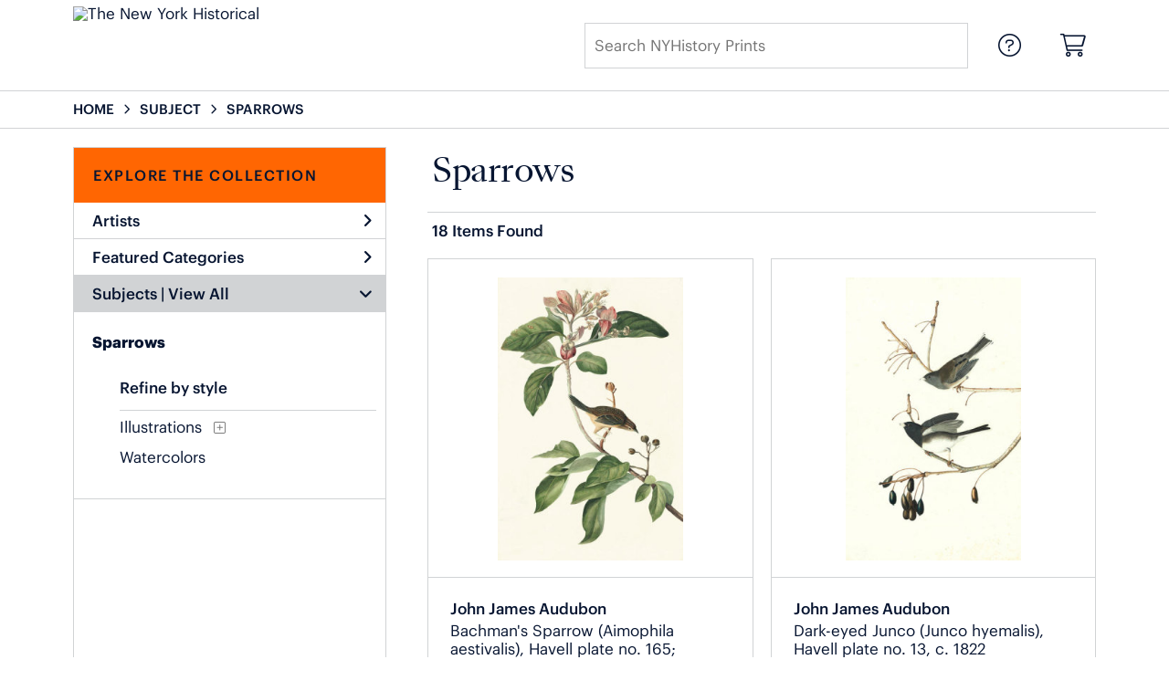

--- FILE ---
content_type: text/html; charset=UTF-8
request_url: https://prints.nyhistory.org/search/subject/sparrows/
body_size: 5779
content:
<!DOCTYPE html>
<html lang="en-US">
<head>
<meta charset="utf-8">
<title>Sparrows Prints - NYHistory Prints | Custom Prints and Framing from The New York Historical - prints.nyhistory.org</title>
<meta name="viewport" content="width=device-width, initial-scale=1">
<meta http-equiv="content-type" content="text/html;charset=UTF-8">
<meta name="title" content="Sparrows Prints - NYHistory Prints | Custom Prints and Framing from The New York Historical - prints.nyhistory.org">
<meta name="description" content="Sparrows Custom Prints and Framing from The New York Historical - (18 items). Archival paper prints and reproductions on canvas for your home or office.">
<meta name="csrf-token" content="ldFJiA9UqvExXlPbNInjRk4J83K3ROrOHCMMDC5u">
<meta property="og:site_name" content="The New York Historical">
<meta property="og:title" content="Sparrows Prints - NYHistory Prints | Custom Prints and Framing from The New York Historical - prints.nyhistory.org">
<meta property="og:url" content="https://prints.nyhistory.org/search/subject/sparrows">
<link rel="canonical" href="https://prints.nyhistory.org/search/subject/sparrows" />
<link rel="icon" type="image/ico" href="/img/museum_web/nyhs/favicon-nyhs-2.png">
<link rel="stylesheet" href="/css/museum_web/nyhs/styles.css?v=ywimnbpn5spcobl0">
<link rel="stylesheet" href="/fonts/fontawesome6/css/all.min.css">
<script src="//ajax.googleapis.com/ajax/libs/jquery/1.12.0/jquery.min.js"></script>
<script src="/js/jquery.autocomplete.min.js"></script>
<script src="/js/jquery.expander.min.js"></script>
<script src="/js/slick.min.js"></script>
<script src="/js/global-1-3.min.js"></script>
<script src="/js/museum_web/nyhs/global-1-2.min.js?v=ywimnbpn5spcobl0"></script>
<script src="/js/jquery.scrollUp.min.js"></script>
<script>
window.dataLayer = window.dataLayer || [];
window.dataLayer.push({
	'domain_config': {
		'domain_name': 'prints.nyhistory.org',
		'ga4_id': 'G-EC9SRZ79BW',
		'ga4_id_rollup': 'G-P3D19VJ3BP',
	}
});


</script>
 
<script>
window.dataLayer.push({
	'event': 'view_item_list',
	'ecommerce': {
		'impressions': [
			{
			'id': '506485',
			'name': 'John James Audubon, Bachman\'s Sparrow (Aimophila aestivalis), Havell plate no. 165; studies of birds\' tails, c. 1832 (506485)',
			'position': 1,
			'list': '/search/subject/sparrows',
		},
			{
			'id': '506128',
			'name': 'John James Audubon, Dark-eyed Junco (Junco hyemalis), Havell plate no. 13, c. 1822 (506128)',
			'position': 2,
			'list': '/search/subject/sparrows',
		},
			{
			'id': '506088',
			'name': 'John James Audubon, Saltmarsh Sharp-tailed Sparrow (Ammodramus caudacutus), Havell plate no. 149, c. 1829 (506088)',
			'position': 3,
			'list': '/search/subject/sparrows',
		},
			{
			'id': '506078',
			'name': 'John James Audubon, Field Sparrow (Spizella pusilla), Havell plate no. 139, c. 1829 (506078)',
			'position': 4,
			'list': '/search/subject/sparrows',
		},
			{
			'id': '506123',
			'name': 'John James Audubon, White-throated Sparrow (Zonotrichia albicollis), Havell plate no. 8, c. 1822 (506123)',
			'position': 5,
			'list': '/search/subject/sparrows',
		},
			{
			'id': '506187',
			'name': 'John James Audubon, Vesper Sparrow (Pooecetes gramineus), Havell plate no. 94, c. 1829 (506187)',
			'position': 6,
			'list': '/search/subject/sparrows',
		},
			{
			'id': '506508',
			'name': 'John James Audubon, American Tree Sparrow (Spizella arborea), Havell plate no. 188, c. 1832 (506508)',
			'position': 7,
			'list': '/search/subject/sparrows',
		},
			{
			'id': '506513',
			'name': 'John James Audubon, Lincoln\'s Sparrow (Melospiza lincolnii), Havell plate no. 193, c. 1833 (506513)',
			'position': 8,
			'list': '/search/subject/sparrows',
		},
			{
			'id': '506039',
			'name': 'John James Audubon, Eastern Towhee (Pipilo erythrophthalmus), Havell plate no. 29, c. 1822 (506039)',
			'position': 9,
			'list': '/search/subject/sparrows',
		},
			{
			'id': '506048',
			'name': 'John James Audubon, Savannah Sparrow (Passerculus sandwichensis), Havell plate no. 109, c. 1821 (506048)',
			'position': 10,
			'list': '/search/subject/sparrows',
		},
			{
			'id': '506053',
			'name': 'John James Audubon, White-crowned Sparrow (Zonotrichia leucophrys), Havell plate no. 114, c. 1814 (506053)',
			'position': 11,
			'list': '/search/subject/sparrows',
		},
			{
			'id': '506047',
			'name': 'John James Audubon, Fox Sparrow (Passerella iliaca), Havell plate no. 108, c. 1824 (506047)',
			'position': 12,
			'list': '/search/subject/sparrows',
		},
			{
			'id': '506186',
			'name': 'John James Audubon, Seaside Sparrow (Ammodramus maritimus), Havell plate no. 93, c. 1829 (506186)',
			'position': 13,
			'list': '/search/subject/sparrows',
		},
			{
			'id': '506163',
			'name': 'John James Audubon, Swamp Sparrow (Melospiza georgiana), Havell plate no. 64, c. 1812; c. 1825 (506163)',
			'position': 14,
			'list': '/search/subject/sparrows',
		},
			{
			'id': '506043',
			'name': 'John James Audubon, Chipping Sparrow (Spizella passerina), Havell plate no. 104, c. 1821 (506043)',
			'position': 15,
			'list': '/search/subject/sparrows',
		},
			{
			'id': '506069',
			'name': 'John James Audubon, Grasshopper Sparrow (Ammodramus savannarum), Havell plate no. 130, c. 1812 (506069)',
			'position': 16,
			'list': '/search/subject/sparrows',
		},
			{
			'id': '506169',
			'name': 'John James Audubon, Henslow\'s Sparrow (Ammodramus henslowii), Havell plate no. 70, c. 1820 (506169)',
			'position': 17,
			'list': '/search/subject/sparrows',
		},
			{
			'id': '506035',
			'name': 'John James Audubon, Song Sparrow (Melospiza melodia), Havell plate no. 25, c. 1812 (506035)',
			'position': 18,
			'list': '/search/subject/sparrows',
		},
			]
	}
});
</script>


<!-- Google Tag Manager -->
<script>(function(w,d,s,l,i){w[l]=w[l]||[];w[l].push({'gtm.start':
new Date().getTime(),event:'gtm.js'});var f=d.getElementsByTagName(s)[0],
j=d.createElement(s),dl=l!='dataLayer'?'&l='+l:'';j.async=true;j.src=
'https://www.googletagmanager.com/gtm.js?id='+i+dl;f.parentNode.insertBefore(j,f);
})(window,document,'script','dataLayer','GTM-5HLSXV2');</script>
<!-- End Google Tag Manager -->
</head>
<body>
<!-- Google Tag Manager (noscript) -->
<noscript><iframe src="https://www.googletagmanager.com/ns.html?id=GTM-5HLSXV2" height="0" width="0" style="display:none;visibility:hidden"></iframe></noscript>
<!-- End Google Tag Manager (noscript) -->
<div id="header" class="row header-desktop">
	<div class="header-wrapper">
		<div class="header-desktop-row">
			<div class="container">
				<div class="header-desktop-left">
					<div class="header-logo-wrapper">
						<div class="header-logo-image">
							<a href="/" class="noline header-logo-link"><img data-gtm-event="header-logo" aria-label="The New York Historical" alt="The New York Historical" class="header-logo" src="/img/museum_web/nyhs/nyhs-prints-logo.png"></a>
						</div>
											</div>
				</div>
				<div class="header-desktop-center"></div>
				<div class="header-desktop-right">
					<div class="desktop-search-box show">
						<div id="header-search-box-input-result">
							<input class="header-desktop-search-input" type="text" value="" placeholder="Search NYHistory Prints" name="q" id="autocomplete" onblur="this.value=''">
							<i class="fad fa-spinner fa-spin search-spinner"></i>
						</div>
					</div>
					<div class="header-nav">
						<a data-gtm-event="header-nav" href="/info/help"><div class="header-nav-item"><i class="fal fa-circle-question"></i></div></a>
						<a href="/cart"><div class="header-nav-item"><i data-gtm-event="header-cart" class="fal fa-shopping-cart"></i><span class="header-desktop-cart-count" id="header-cart-count"></span></div></a>
					</div>
				</div>
			</div>
		</div>
	</div>
</div>

<div class="header-mobile row">
	<div class="header-mobile-row">
		<div class="header-mobile-icon-wrap left">
			<a class="toggle-mobile-search"><i data-gtm-event="mobile-header-search" class="fa-header-mobile mag-glass"></i></a>
		</div>

			<div class="mobile-header-logo-wrapper">
				<div class="mobile-header-logo-image">
					<a href="/" class="noline header-logo-link"><img data-gtm-event="mobile-header-logo" aria-label="The New York Historical" alt="The New York Historical" class="mobile-header-logo" src="/img/museum_web/nyhs/nyhs-prints-logo.png"></a>
				</div>
				<div class="mobile-header-logo-text">
					
				</div>
			</div>

		<div class="header-mobile-icon-wrap header-mobile-icon-more right">
			<a class="toggle-mobile-overlay"><i data-gtm-event="mobile-header-more" class="fa-header-mobile more"></i></a>
		</div>
		<div class="header-mobile-icon-wrap-close header-mobile-icon-hidden">
			<a class="toggle-mobile-overlay"><i data-gtm-event="mobile-header-close" class="fa-header-mobile close-nav"></i></a>
		</div>
	</div>
</div>

<div id="header-mobile-search">
	<div class="header-mobile-search-row">
		<div id="header-mobile-search-input-result">
			<input class="header-mobile-search-input" type="text" value="" placeholder="Search NYHistory Prints" name="q" id="autocomplete-mobile" onblur="this.value=''">
		</div>
	</div>
</div>


<section class="crumb-trail-full">
	<div class="container crumb-trail row">
		<div id="crumb-trail-left" class="crumb-trail-wrapper twelve columns">
			<a href="/" class="noline">HOME</a><i class="fa-crumb-trail angle-right"></i>SUBJECT<i class="fa-crumb-trail angle-right"></i><h2>SPARROWS</h2>
		</div>
			</div>
</section>



<div class="container">

	<div class="row">

		<div id="ixs-container">

			<div id="ixs-navigation-container" class="row">
		<a class="toggle-mobile-overlay">
		<div class="ixs-overlay-close">
			<div class="title">NAVIGATION</div>
			<div class="header-mobile-icon-wrap">
				<div class="header-mobile-right-nav">
					<i data-gtm-event="mobile-header-more" class="fa-header-mobile close-nav"></i>
				</div>
			</div>
		</div>
		</a>

		<a href="/"><div data-gtm-event="mobile-header-home" class="ixs-row category-head clickable">Home</div></a>
		<a href="/info/about-our-products"><div data-gtm-event="mobile-header-about" class="ixs-row category-head clickable">About</div></a>
		<a href="/info/help"><div data-gtm-event="mobile-header-help" class="ixs-row category-head clickable">Help</div></a>
		<a href="/cart"><div data-gtm-event="mobile-header-cart" class="ixs-row category-head clickable">View Cart</div></a>

	</div>

	<div id="ixs-wrapper">

		<div id="ixs">
	<div class="ixs-title">Explore the Collection</div>



		<div class="ixs-row category-head clickable closed" id="ixs-artists" data-gtm-event="ixs-view-artists" onclick="ajax_load('#ixs', '/indexsearch/artist_alpha/');return false;">Artists<i class="ixs-fa angle-right"></i></div>
			<div class="ixs-row category-head clickable closed" id="ixs-featured-categories" data-gtm-event="ixs-view-back-to-features" onclick="ajax_load('#ixs', '/indexsearch/base');return false;">Featured Categories<i class="ixs-fa angle-right"></i></div>

	
		
							<div class="ixs-row category-head open">Subjects | <a data-gtm-event="ixs-view-subjects" onclick="ajax_load('#ixs', '/indexsearch/update/subject/'); return false;" href="#">View All</a><i class="ixs-fa angle-down"></i></div>
							<div id="ixs-scroll-div">
							<ul id="ixs-list">
							<li class="ixs-list-item selected"><a data-gtm-event="ixs-tag-list-click" href="/search/subject/sparrows">Sparrows</a></li>
							<div class="ixs-section-indent">
							<div class="ixs-explore-category-head">Refine by style</div>
							<li class="ixs-list-item"><a data-gtm-event="ixs-tag-list-click" href="/search/subject/sparrows/style/illustrations">Illustrations</a>
							<div data-gtm-event="ixs-tag-list-toggle-children" class="ixs-tag-list-toggle-children" onclick="child_toggle('#181-child')"><div data-gtm-event="ixs-tag-list-toggle-children" id="181-child-toggle"><i class="fal fa-plus-square"></i></div></div>
							<ul class="ixs-list-child" id="181-child">
							<li class="ixs-list-item"><a data-gtm-event="ixs-tag-list-click" href="/search/subject/sparrows/style/natural+history+illustrations" target="_top">Natural History Illustrations</a>
							</ul>
							<li class="ixs-list-item"><a data-gtm-event="ixs-tag-list-click" href="/search/subject/sparrows/style/watercolors">Watercolors</a>
							</div>
							</div>
							</ul>
			
		
	

</div>

	</div>

		</div>

		<div class="body-container">

			<div class="section-title-plp-wrapper row">
				<div class="section-title plp"><h2>Sparrows</h2></div>
							</div>

			<div class="plp-tools row">
				<div class="plp-pagination-head-text six columns"><h2>18 Items Found</h2></div>
				<div class="plp-pagination-head-buttons six columns cd-pagination">
														</div>
			</div>

			<div class="row plp-container">
			
				<div class="row plp-item">
					<div class="plp-item-image-wrap">
						<a href="/detail/506485/audubon-bachmans-sparrow-aimophila-aestivalis-havell-plate-no.-165-studies-of-birds-tails-c.-1832" data-gtm-event="product-click" data-list="/search/subject/sparrows" data-name="John James Audubon, Bachman&#039;s Sparrow (Aimophila aestivalis), Havell plate no. 165; studies of birds&#039; tails, c. 1832 (506485)" data-id="506485" data-pos="1" class="plp-item-image-hover"><img src="/vitruvius/render/400/506485.jpg" class="plp-item-image" alt="John James Audubon - Bachman&#039;s Sparrow (Aimophila aestivalis), Havell plate no. 165; studies of birds&#039; tails, c. 1832" /></a>
					</div>
					<div class="plp-item-info-wrap">
						<h3><a href="/detail/506485/audubon-bachmans-sparrow-aimophila-aestivalis-havell-plate-no.-165-studies-of-birds-tails-c.-1832" data-gtm-event="product-click" data-list="/search/subject/sparrows" data-name="John James Audubon, Bachman&#039;s Sparrow (Aimophila aestivalis), Havell plate no. 165; studies of birds&#039; tails, c. 1832 (506485)" data-id="506485" data-pos="1"><div class="item-artist">John James Audubon</div><div class="item-title">Bachman&#039;s Sparrow (Aimophila aestivalis), Havell plate no. 165; studies of birds&#039; tails, c. 1832</div></a></h3>
					</div>
				</div>

			
				<div class="row plp-item">
					<div class="plp-item-image-wrap">
						<a href="/detail/506128/audubon-dark-eyed-junco-junco-hyemalis-havell-plate-no.-13-c.-1822" data-gtm-event="product-click" data-list="/search/subject/sparrows" data-name="John James Audubon, Dark-eyed Junco (Junco hyemalis), Havell plate no. 13, c. 1822 (506128)" data-id="506128" data-pos="2" class="plp-item-image-hover"><img src="/vitruvius/render/400/506128.jpg" class="plp-item-image" alt="John James Audubon - Dark-eyed Junco (Junco hyemalis), Havell plate no. 13, c. 1822" /></a>
					</div>
					<div class="plp-item-info-wrap">
						<h3><a href="/detail/506128/audubon-dark-eyed-junco-junco-hyemalis-havell-plate-no.-13-c.-1822" data-gtm-event="product-click" data-list="/search/subject/sparrows" data-name="John James Audubon, Dark-eyed Junco (Junco hyemalis), Havell plate no. 13, c. 1822 (506128)" data-id="506128" data-pos="2"><div class="item-artist">John James Audubon</div><div class="item-title">Dark-eyed Junco (Junco hyemalis), Havell plate no. 13, c. 1822</div></a></h3>
					</div>
				</div>

			
				<div class="row plp-item">
					<div class="plp-item-image-wrap">
						<a href="/detail/506088/audubon-saltmarsh-sharp-tailed-sparrow-ammodramus-caudacutus-havell-plate-no.-149-c.-1829" data-gtm-event="product-click" data-list="/search/subject/sparrows" data-name="John James Audubon, Saltmarsh Sharp-tailed Sparrow (Ammodramus caudacutus), Havell plate no. 149, c. 1829 (506088)" data-id="506088" data-pos="3" class="plp-item-image-hover"><img src="/vitruvius/render/400/506088.jpg" class="plp-item-image" alt="John James Audubon - Saltmarsh Sharp-tailed Sparrow (Ammodramus caudacutus), Havell plate no. 149, c. 1829" /></a>
					</div>
					<div class="plp-item-info-wrap">
						<h3><a href="/detail/506088/audubon-saltmarsh-sharp-tailed-sparrow-ammodramus-caudacutus-havell-plate-no.-149-c.-1829" data-gtm-event="product-click" data-list="/search/subject/sparrows" data-name="John James Audubon, Saltmarsh Sharp-tailed Sparrow (Ammodramus caudacutus), Havell plate no. 149, c. 1829 (506088)" data-id="506088" data-pos="3"><div class="item-artist">John James Audubon</div><div class="item-title">Saltmarsh Sharp-tailed Sparrow (Ammodramus caudacutus), Havell plate no. 149, c. 1829</div></a></h3>
					</div>
				</div>

			
				<div class="row plp-item">
					<div class="plp-item-image-wrap">
						<a href="/detail/506078/audubon-field-sparrow-spizella-pusilla-havell-plate-no.-139-c.-1829" data-gtm-event="product-click" data-list="/search/subject/sparrows" data-name="John James Audubon, Field Sparrow (Spizella pusilla), Havell plate no. 139, c. 1829 (506078)" data-id="506078" data-pos="4" class="plp-item-image-hover"><img src="/vitruvius/render/400/506078.jpg" class="plp-item-image" alt="John James Audubon - Field Sparrow (Spizella pusilla), Havell plate no. 139, c. 1829" /></a>
					</div>
					<div class="plp-item-info-wrap">
						<h3><a href="/detail/506078/audubon-field-sparrow-spizella-pusilla-havell-plate-no.-139-c.-1829" data-gtm-event="product-click" data-list="/search/subject/sparrows" data-name="John James Audubon, Field Sparrow (Spizella pusilla), Havell plate no. 139, c. 1829 (506078)" data-id="506078" data-pos="4"><div class="item-artist">John James Audubon</div><div class="item-title">Field Sparrow (Spizella pusilla), Havell plate no. 139, c. 1829</div></a></h3>
					</div>
				</div>

			
				<div class="row plp-item">
					<div class="plp-item-image-wrap">
						<a href="/detail/506123/audubon-white-throated-sparrow-zonotrichia-albicollis-havell-plate-no.-8-c.-1822" data-gtm-event="product-click" data-list="/search/subject/sparrows" data-name="John James Audubon, White-throated Sparrow (Zonotrichia albicollis), Havell plate no. 8, c. 1822 (506123)" data-id="506123" data-pos="5" class="plp-item-image-hover"><img src="/vitruvius/render/400/506123.jpg" class="plp-item-image" alt="John James Audubon - White-throated Sparrow (Zonotrichia albicollis), Havell plate no. 8, c. 1822" /></a>
					</div>
					<div class="plp-item-info-wrap">
						<h3><a href="/detail/506123/audubon-white-throated-sparrow-zonotrichia-albicollis-havell-plate-no.-8-c.-1822" data-gtm-event="product-click" data-list="/search/subject/sparrows" data-name="John James Audubon, White-throated Sparrow (Zonotrichia albicollis), Havell plate no. 8, c. 1822 (506123)" data-id="506123" data-pos="5"><div class="item-artist">John James Audubon</div><div class="item-title">White-throated Sparrow (Zonotrichia albicollis), Havell plate no. 8, c. 1822</div></a></h3>
					</div>
				</div>

			
				<div class="row plp-item">
					<div class="plp-item-image-wrap">
						<a href="/detail/506187/audubon-vesper-sparrow-pooecetes-gramineus-havell-plate-no.-94-c.-1829" data-gtm-event="product-click" data-list="/search/subject/sparrows" data-name="John James Audubon, Vesper Sparrow (Pooecetes gramineus), Havell plate no. 94, c. 1829 (506187)" data-id="506187" data-pos="6" class="plp-item-image-hover"><img src="/vitruvius/render/400/506187.jpg" class="plp-item-image" alt="John James Audubon - Vesper Sparrow (Pooecetes gramineus), Havell plate no. 94, c. 1829" /></a>
					</div>
					<div class="plp-item-info-wrap">
						<h3><a href="/detail/506187/audubon-vesper-sparrow-pooecetes-gramineus-havell-plate-no.-94-c.-1829" data-gtm-event="product-click" data-list="/search/subject/sparrows" data-name="John James Audubon, Vesper Sparrow (Pooecetes gramineus), Havell plate no. 94, c. 1829 (506187)" data-id="506187" data-pos="6"><div class="item-artist">John James Audubon</div><div class="item-title">Vesper Sparrow (Pooecetes gramineus), Havell plate no. 94, c. 1829</div></a></h3>
					</div>
				</div>

			
				<div class="row plp-item">
					<div class="plp-item-image-wrap">
						<a href="/detail/506508/audubon-american-tree-sparrow-spizella-arborea-havell-plate-no.-188-c.-1832" data-gtm-event="product-click" data-list="/search/subject/sparrows" data-name="John James Audubon, American Tree Sparrow (Spizella arborea), Havell plate no. 188, c. 1832 (506508)" data-id="506508" data-pos="7" class="plp-item-image-hover"><img src="/vitruvius/render/400/506508.jpg" class="plp-item-image" alt="John James Audubon - American Tree Sparrow (Spizella arborea), Havell plate no. 188, c. 1832" /></a>
					</div>
					<div class="plp-item-info-wrap">
						<h3><a href="/detail/506508/audubon-american-tree-sparrow-spizella-arborea-havell-plate-no.-188-c.-1832" data-gtm-event="product-click" data-list="/search/subject/sparrows" data-name="John James Audubon, American Tree Sparrow (Spizella arborea), Havell plate no. 188, c. 1832 (506508)" data-id="506508" data-pos="7"><div class="item-artist">John James Audubon</div><div class="item-title">American Tree Sparrow (Spizella arborea), Havell plate no. 188, c. 1832</div></a></h3>
					</div>
				</div>

			
				<div class="row plp-item">
					<div class="plp-item-image-wrap">
						<a href="/detail/506513/audubon-lincolns-sparrow-melospiza-lincolnii-havell-plate-no.-193-c.-1833" data-gtm-event="product-click" data-list="/search/subject/sparrows" data-name="John James Audubon, Lincoln&#039;s Sparrow (Melospiza lincolnii), Havell plate no. 193, c. 1833 (506513)" data-id="506513" data-pos="8" class="plp-item-image-hover"><img src="/vitruvius/render/400/506513.jpg" class="plp-item-image" alt="John James Audubon - Lincoln&#039;s Sparrow (Melospiza lincolnii), Havell plate no. 193, c. 1833" /></a>
					</div>
					<div class="plp-item-info-wrap">
						<h3><a href="/detail/506513/audubon-lincolns-sparrow-melospiza-lincolnii-havell-plate-no.-193-c.-1833" data-gtm-event="product-click" data-list="/search/subject/sparrows" data-name="John James Audubon, Lincoln&#039;s Sparrow (Melospiza lincolnii), Havell plate no. 193, c. 1833 (506513)" data-id="506513" data-pos="8"><div class="item-artist">John James Audubon</div><div class="item-title">Lincoln&#039;s Sparrow (Melospiza lincolnii), Havell plate no. 193, c. 1833</div></a></h3>
					</div>
				</div>

			
				<div class="row plp-item">
					<div class="plp-item-image-wrap">
						<a href="/detail/506039/audubon-eastern-towhee-pipilo-erythrophthalmus-havell-plate-no.-29-c.-1822" data-gtm-event="product-click" data-list="/search/subject/sparrows" data-name="John James Audubon, Eastern Towhee (Pipilo erythrophthalmus), Havell plate no. 29, c. 1822 (506039)" data-id="506039" data-pos="9" class="plp-item-image-hover"><img src="/vitruvius/render/400/506039.jpg" class="plp-item-image" alt="John James Audubon - Eastern Towhee (Pipilo erythrophthalmus), Havell plate no. 29, c. 1822" /></a>
					</div>
					<div class="plp-item-info-wrap">
						<h3><a href="/detail/506039/audubon-eastern-towhee-pipilo-erythrophthalmus-havell-plate-no.-29-c.-1822" data-gtm-event="product-click" data-list="/search/subject/sparrows" data-name="John James Audubon, Eastern Towhee (Pipilo erythrophthalmus), Havell plate no. 29, c. 1822 (506039)" data-id="506039" data-pos="9"><div class="item-artist">John James Audubon</div><div class="item-title">Eastern Towhee (Pipilo erythrophthalmus), Havell plate no. 29, c. 1822</div></a></h3>
					</div>
				</div>

			
				<div class="row plp-item">
					<div class="plp-item-image-wrap">
						<a href="/detail/506048/audubon-savannah-sparrow-passerculus-sandwichensis-havell-plate-no.-109-c.-1821" data-gtm-event="product-click" data-list="/search/subject/sparrows" data-name="John James Audubon, Savannah Sparrow (Passerculus sandwichensis), Havell plate no. 109, c. 1821 (506048)" data-id="506048" data-pos="10" class="plp-item-image-hover"><img src="/vitruvius/render/400/506048.jpg" class="plp-item-image" alt="John James Audubon - Savannah Sparrow (Passerculus sandwichensis), Havell plate no. 109, c. 1821" /></a>
					</div>
					<div class="plp-item-info-wrap">
						<h3><a href="/detail/506048/audubon-savannah-sparrow-passerculus-sandwichensis-havell-plate-no.-109-c.-1821" data-gtm-event="product-click" data-list="/search/subject/sparrows" data-name="John James Audubon, Savannah Sparrow (Passerculus sandwichensis), Havell plate no. 109, c. 1821 (506048)" data-id="506048" data-pos="10"><div class="item-artist">John James Audubon</div><div class="item-title">Savannah Sparrow (Passerculus sandwichensis), Havell plate no. 109, c. 1821</div></a></h3>
					</div>
				</div>

			
				<div class="row plp-item">
					<div class="plp-item-image-wrap">
						<a href="/detail/506053/audubon-white-crowned-sparrow-zonotrichia-leucophrys-havell-plate-no.-114-c.-1814" data-gtm-event="product-click" data-list="/search/subject/sparrows" data-name="John James Audubon, White-crowned Sparrow (Zonotrichia leucophrys), Havell plate no. 114, c. 1814 (506053)" data-id="506053" data-pos="11" class="plp-item-image-hover"><img src="/vitruvius/render/400/506053.jpg" class="plp-item-image" alt="John James Audubon - White-crowned Sparrow (Zonotrichia leucophrys), Havell plate no. 114, c. 1814" /></a>
					</div>
					<div class="plp-item-info-wrap">
						<h3><a href="/detail/506053/audubon-white-crowned-sparrow-zonotrichia-leucophrys-havell-plate-no.-114-c.-1814" data-gtm-event="product-click" data-list="/search/subject/sparrows" data-name="John James Audubon, White-crowned Sparrow (Zonotrichia leucophrys), Havell plate no. 114, c. 1814 (506053)" data-id="506053" data-pos="11"><div class="item-artist">John James Audubon</div><div class="item-title">White-crowned Sparrow (Zonotrichia leucophrys), Havell plate no. 114, c. 1814</div></a></h3>
					</div>
				</div>

			
				<div class="row plp-item">
					<div class="plp-item-image-wrap">
						<a href="/detail/506047/audubon-fox-sparrow-passerella-iliaca-havell-plate-no.-108-c.-1824" data-gtm-event="product-click" data-list="/search/subject/sparrows" data-name="John James Audubon, Fox Sparrow (Passerella iliaca), Havell plate no. 108, c. 1824 (506047)" data-id="506047" data-pos="12" class="plp-item-image-hover"><img src="/vitruvius/render/400/506047.jpg" class="plp-item-image" alt="John James Audubon - Fox Sparrow (Passerella iliaca), Havell plate no. 108, c. 1824" /></a>
					</div>
					<div class="plp-item-info-wrap">
						<h3><a href="/detail/506047/audubon-fox-sparrow-passerella-iliaca-havell-plate-no.-108-c.-1824" data-gtm-event="product-click" data-list="/search/subject/sparrows" data-name="John James Audubon, Fox Sparrow (Passerella iliaca), Havell plate no. 108, c. 1824 (506047)" data-id="506047" data-pos="12"><div class="item-artist">John James Audubon</div><div class="item-title">Fox Sparrow (Passerella iliaca), Havell plate no. 108, c. 1824</div></a></h3>
					</div>
				</div>

			
				<div class="row plp-item">
					<div class="plp-item-image-wrap">
						<a href="/detail/506186/audubon-seaside-sparrow-ammodramus-maritimus-havell-plate-no.-93-c.-1829" data-gtm-event="product-click" data-list="/search/subject/sparrows" data-name="John James Audubon, Seaside Sparrow (Ammodramus maritimus), Havell plate no. 93, c. 1829 (506186)" data-id="506186" data-pos="13" class="plp-item-image-hover"><img src="/vitruvius/render/400/506186.jpg" class="plp-item-image" alt="John James Audubon - Seaside Sparrow (Ammodramus maritimus), Havell plate no. 93, c. 1829" /></a>
					</div>
					<div class="plp-item-info-wrap">
						<h3><a href="/detail/506186/audubon-seaside-sparrow-ammodramus-maritimus-havell-plate-no.-93-c.-1829" data-gtm-event="product-click" data-list="/search/subject/sparrows" data-name="John James Audubon, Seaside Sparrow (Ammodramus maritimus), Havell plate no. 93, c. 1829 (506186)" data-id="506186" data-pos="13"><div class="item-artist">John James Audubon</div><div class="item-title">Seaside Sparrow (Ammodramus maritimus), Havell plate no. 93, c. 1829</div></a></h3>
					</div>
				</div>

			
				<div class="row plp-item">
					<div class="plp-item-image-wrap">
						<a href="/detail/506163/audubon-swamp-sparrow-melospiza-georgiana-havell-plate-no.-64-c.-1812-c.-1825" data-gtm-event="product-click" data-list="/search/subject/sparrows" data-name="John James Audubon, Swamp Sparrow (Melospiza georgiana), Havell plate no. 64, c. 1812; c. 1825 (506163)" data-id="506163" data-pos="14" class="plp-item-image-hover"><img src="/vitruvius/render/400/506163.jpg" class="plp-item-image" alt="John James Audubon - Swamp Sparrow (Melospiza georgiana), Havell plate no. 64, c. 1812; c. 1825" /></a>
					</div>
					<div class="plp-item-info-wrap">
						<h3><a href="/detail/506163/audubon-swamp-sparrow-melospiza-georgiana-havell-plate-no.-64-c.-1812-c.-1825" data-gtm-event="product-click" data-list="/search/subject/sparrows" data-name="John James Audubon, Swamp Sparrow (Melospiza georgiana), Havell plate no. 64, c. 1812; c. 1825 (506163)" data-id="506163" data-pos="14"><div class="item-artist">John James Audubon</div><div class="item-title">Swamp Sparrow (Melospiza georgiana), Havell plate no. 64, c. 1812; c. 1825</div></a></h3>
					</div>
				</div>

			
				<div class="row plp-item">
					<div class="plp-item-image-wrap">
						<a href="/detail/506043/audubon-chipping-sparrow-spizella-passerina-havell-plate-no.-104-c.-1821" data-gtm-event="product-click" data-list="/search/subject/sparrows" data-name="John James Audubon, Chipping Sparrow (Spizella passerina), Havell plate no. 104, c. 1821 (506043)" data-id="506043" data-pos="15" class="plp-item-image-hover"><img src="/vitruvius/render/400/506043.jpg" class="plp-item-image" alt="John James Audubon - Chipping Sparrow (Spizella passerina), Havell plate no. 104, c. 1821" /></a>
					</div>
					<div class="plp-item-info-wrap">
						<h3><a href="/detail/506043/audubon-chipping-sparrow-spizella-passerina-havell-plate-no.-104-c.-1821" data-gtm-event="product-click" data-list="/search/subject/sparrows" data-name="John James Audubon, Chipping Sparrow (Spizella passerina), Havell plate no. 104, c. 1821 (506043)" data-id="506043" data-pos="15"><div class="item-artist">John James Audubon</div><div class="item-title">Chipping Sparrow (Spizella passerina), Havell plate no. 104, c. 1821</div></a></h3>
					</div>
				</div>

			
				<div class="row plp-item">
					<div class="plp-item-image-wrap">
						<a href="/detail/506069/audubon-grasshopper-sparrow-ammodramus-savannarum-havell-plate-no.-130-c.-1812" data-gtm-event="product-click" data-list="/search/subject/sparrows" data-name="John James Audubon, Grasshopper Sparrow (Ammodramus savannarum), Havell plate no. 130, c. 1812 (506069)" data-id="506069" data-pos="16" class="plp-item-image-hover"><img src="/vitruvius/render/400/506069.jpg" class="plp-item-image" alt="John James Audubon - Grasshopper Sparrow (Ammodramus savannarum), Havell plate no. 130, c. 1812" /></a>
					</div>
					<div class="plp-item-info-wrap">
						<h3><a href="/detail/506069/audubon-grasshopper-sparrow-ammodramus-savannarum-havell-plate-no.-130-c.-1812" data-gtm-event="product-click" data-list="/search/subject/sparrows" data-name="John James Audubon, Grasshopper Sparrow (Ammodramus savannarum), Havell plate no. 130, c. 1812 (506069)" data-id="506069" data-pos="16"><div class="item-artist">John James Audubon</div><div class="item-title">Grasshopper Sparrow (Ammodramus savannarum), Havell plate no. 130, c. 1812</div></a></h3>
					</div>
				</div>

			
				<div class="row plp-item">
					<div class="plp-item-image-wrap">
						<a href="/detail/506169/audubon-henslows-sparrow-ammodramus-henslowii-havell-plate-no.-70-c.-1820" data-gtm-event="product-click" data-list="/search/subject/sparrows" data-name="John James Audubon, Henslow&#039;s Sparrow (Ammodramus henslowii), Havell plate no. 70, c. 1820 (506169)" data-id="506169" data-pos="17" class="plp-item-image-hover"><img src="/vitruvius/render/400/506169.jpg" class="plp-item-image" alt="John James Audubon - Henslow&#039;s Sparrow (Ammodramus henslowii), Havell plate no. 70, c. 1820" /></a>
					</div>
					<div class="plp-item-info-wrap">
						<h3><a href="/detail/506169/audubon-henslows-sparrow-ammodramus-henslowii-havell-plate-no.-70-c.-1820" data-gtm-event="product-click" data-list="/search/subject/sparrows" data-name="John James Audubon, Henslow&#039;s Sparrow (Ammodramus henslowii), Havell plate no. 70, c. 1820 (506169)" data-id="506169" data-pos="17"><div class="item-artist">John James Audubon</div><div class="item-title">Henslow&#039;s Sparrow (Ammodramus henslowii), Havell plate no. 70, c. 1820</div></a></h3>
					</div>
				</div>

			
				<div class="row plp-item">
					<div class="plp-item-image-wrap">
						<a href="/detail/506035/audubon-song-sparrow-melospiza-melodia-havell-plate-no.-25-c.-1812" data-gtm-event="product-click" data-list="/search/subject/sparrows" data-name="John James Audubon, Song Sparrow (Melospiza melodia), Havell plate no. 25, c. 1812 (506035)" data-id="506035" data-pos="18" class="plp-item-image-hover"><img src="/vitruvius/render/400/506035.jpg" class="plp-item-image" alt="John James Audubon - Song Sparrow (Melospiza melodia), Havell plate no. 25, c. 1812" /></a>
					</div>
					<div class="plp-item-info-wrap">
						<h3><a href="/detail/506035/audubon-song-sparrow-melospiza-melodia-havell-plate-no.-25-c.-1812" data-gtm-event="product-click" data-list="/search/subject/sparrows" data-name="John James Audubon, Song Sparrow (Melospiza melodia), Havell plate no. 25, c. 1812 (506035)" data-id="506035" data-pos="18"><div class="item-artist">John James Audubon</div><div class="item-title">Song Sparrow (Melospiza melodia), Havell plate no. 25, c. 1812</div></a></h3>
					</div>
				</div>

			
			</div>

			
		</div>

	</div>

</div>

<div class="footer">
	<div class="footer-links-wrapper row">
		<div class="container footer-container">
			<div class="row">
					<div class="four columns">
														<div class="footer-list-header">THE NEW YORK HISTORICAL</div>
					<hr class="footer-line">
					<div class="footer-list">
																															<li>The New York Historical</li>
																																					<li>170 Central Park West</li>
																																					<li>at Richard Gilder Way (77th St)</li>
																																					<li>New York, NY 10024</li>
																																					<li>&nbsp;&nbsp;&nbsp;</li>
																																					<li><a data-gtm-event="footer-link-out-visit-nyhistory.org" href="https://www.nyhistory.org/" target="_blank">Visit nyhistory.org</a></li>
																																					<li><a data-gtm-event="footer-link-out-visit-shop.nyhistory.org" href="https://shop.nyhistory.org/" target="_blank">Visit shop.nyhistory.org</a></li>
																					</div>
													</div>
					<div class="four columns">
														<div class="footer-list-header">NYHISTORY PRINTS</div>
					<hr class="footer-line">
					<div class="footer-list">
																															<li><a data-gtm-event="footer-link-about-nyhistory-prints" href="/info/about-our-products">About NYHistory Prints</a></li>
																																					<li><a data-gtm-event="footer-link-help" href="/info/help">Help</a></li>
																																					<li><a data-gtm-event="footer-link-contact-info" href="/info/help#anchor-contact-information">Contact Info</a></li>
																																					<li><a data-gtm-event="footer-link-shopping-cart" href="/cart">Shopping Cart</a></li>
																					</div>
													</div>
					<div class="four columns">
														<div class="footer-list-header">MEMBERS SAVE 10%</div>
					<hr class="footer-line">
					<div class="footer-list">
																															<li>Enter your member number in the form at checkout and get 10% off your order.</li>
																					</div>
													</div>
					<div class="four columns">
														<div class="footer-list-header">FOLLOW US ON</div>
					<hr class="footer-line">
					<div class="footer-social-icon-list">
																															<a data-gtm-event="footer-social-icon" href="https://www.facebook.com/nyhistory" target="_blank"><div class="fab fa-facebook"></div></a>
																																					<a data-gtm-event="footer-social-icon" href="https://twitter.com/nyhistory" target="_blank"><div class="fab fa-twitter"></div></a>
																																					<a data-gtm-event="footer-social-icon" href="https://www.instagram.com/nyhistory/" target="_blank"><div class="fab fa-instagram"></div></a>
																					</div>
													</div>
				</div>
			<div class="row">
					<div class="three columns">
																												<div class="footer-list">
																				<a href="https://www.nyhistory.org/"><img aria-label="The New York Historical" alt="The New York Historical" class="footer-logo" src="/img/museum_web/nyhs/The_New_York_Historical_lockup_210w.png"></a>
																												</div>
													</div>
				</div>
		</div>
	</div>

	<div class="footer-copyright row">
		<div class="container footer-container">
			<div class="six columns copyright-row left">
				&copy; 2026 The New York Historical, All Rights Reserved
			</div>
			<div class="six columns copyright-row right">
				<a href="https://www.imagelab.co/" target="blank"><div class="footer-service-label"></div></a>
			</div>
		</div>
	</div>
</div>
</body>
</html>